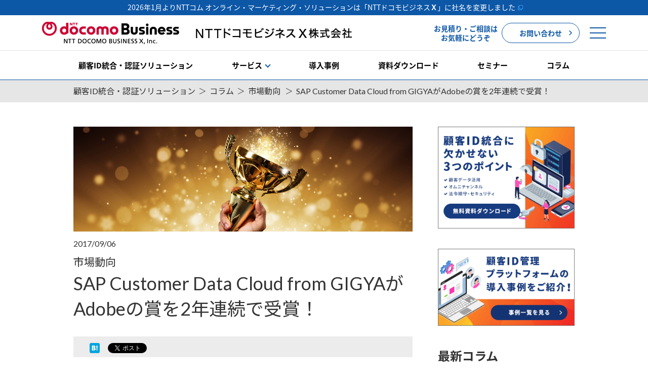

--- FILE ---
content_type: text/html;charset=UTF-8
request_url: https://www.nttcoms.com/service/ciam/column/20170906/
body_size: 32099
content:
<!DOCTYPE html>
<html>
<head>
<meta http-equiv="Content-Type" content="text/html; charset=UTF-8">
<meta name="timestamp" content="20170906">
<meta name="column_series" content="市場動向">
<meta name="author" content="">
<meta name="description" content="GIGYAは、Adobe Exchange Partner of the Year EMEAアワードを2年連続で受賞しました。">
<meta name="keywords" content="">
<title>SAP Customer Data Cloud from GIGYAがAdobeの賞を2年連続で受賞！  - ID認証基盤 SAP CIAM | NTTドコモビジネスX（旧：NTTコム オンライン）</title>



<!-- tpl-2019_001_HeadMetaSite -->
<script id="__datasign_consent_manager__" src="https://cmp.datasign.co/v2/a98ccfb713/cmp.js" async></script>
<meta http-equiv="x-ua-compatible" content="ie=edge">
<meta name="viewport" content="width=device-width, initial-scale=1">
<meta name="format-detection" content="telephone=no">
<meta name="google-site-verification" content="sEcs-2QmZ691qVHtS8w8fpJbnUyIEChhos5EviyjMog" />
<!-- include_tpl-2019_001_HeadMetaSite_bing -->


<!-- /include_tpl-2019_001_HeadMetaSite_bing -->
<link rel="icon" href="/favicon.ico" type="image/vnd.microsoft.icon">
<link rel="shortcut icon" href="/favicon.ico" type="image/vnd.microsoft.icon">
<link rel="apple-touch-icon" sizes="152x152" href="/apple-touch-icon.png">
<link rel="canonical" href="https://www.nttcoms.com/service/ciam/column/20170906/">
<!-- /tpl-2019_001_HeadMetaSite -->
<!-- tpl-2019_003_HeadCSS_gigya -->
<link rel="stylesheet" href="/service/common/css/base.css">
<link rel="stylesheet" href="https://www.karaden.jp/service/common/css/common.css">
<link rel="stylesheet" href="/service/ciam/css/style.css">

<link href="https://fonts.googleapis.com/css2?family=Lato:wght@400;700&family=Noto+Sans+JP:wght@400;700&display=swap" rel="stylesheet">
<script>
  (function(d) {
    var config = {
      kitId: 'nfw3mgi',
      scriptTimeout: 3000,
      async: true
    },
    h=d.documentElement,t=setTimeout(function(){h.className=h.className.replace(/\bwf-loading\b/g,"")+" wf-inactive";},config.scriptTimeout),tk=d.createElement("script"),f=false,s=d.getElementsByTagName("script")[0],a;h.className+=" wf-loading";tk.src='https://use.typekit.net/'+config.kitId+'.js';tk.async=true;tk.onload=tk.onreadystatechange=function(){a=this.readyState;if(f||a&&a!="complete"&&a!="loaded")return;f=true;clearTimeout(t);try{Typekit.load(config)}catch(e){}};s.parentNode.insertBefore(tk,s)
  })(document);
</script>
<link rel="stylesheet" href="/service/common/css/header2022.css">
<!-- /tpl-2019_003_HeadCSS_gigya -->
<!-- tpl-2019_002_HeadMetaSNS -->
<meta property="og:locale" content="ja_JP" />
<meta property="og:type" content="website" /> 
<meta property="og:url" content="https://www.nttcoms.com/service/ciam/column/20170906/" />
<meta property="og:image" content="https://www.nttcoms.com/service/ciam/column/20170906/images/eyecatch.jpg" />
<meta property="og:title" content="SAP Customer Data Cloud from GIGYAがAdobeの賞を2年連続で受賞！" />
<meta property="og:description" content="GIGYAは、Adobe Exchange Partner of the Year EMEAアワードを2年連続で受賞しました。" />
<!--meta property="fb:app_id" content=""-->
<meta name="twitter:card" content="summary_large_image">
<meta name="twitter:site" content="@nttcom_onlinePR" />
<meta name="twitter:title" content="SAP Customer Data Cloud from GIGYAがAdobeの賞を2年連続で受賞！" />
<meta name="twitter:description" content="GIGYAは、Adobe Exchange Partner of the Year EMEAアワードを2年連続で受賞しました。" />
<meta name="twitter:image" content="https://www.nttcoms.com/service/ciam/column/20170906/images/eyecatch.jpg" />
<meta name="twitter:url" content="https://www.nttcoms.com/service/ciam/column/20170906/" />
<!-- /tpl-2019_002_HeadMetaSNS -->




<!-- 004_HeadScript_Service_gigya -->
<!-- include_GTM_nttcoms_head -->
<!-- Google Tag Manager -->
<script>(function(w,d,s,l,i){w[l]=w[l]||[];w[l].push({'gtm.start':
new Date().getTime(),event:'gtm.js'});var f=d.getElementsByTagName(s)[0],
j=d.createElement(s),dl=l!='dataLayer'?'&l='+l:'';j.async=true;j.src=
'https://www.googletagmanager.com/gtm.js?id='+i+dl;f.parentNode.insertBefore(j,f);
})(window,document,'script','dataLayer','GTM-WD28W9B');</script>
<!-- End Google Tag Manager -->
<!-- /include_GTM_nttcoms_head -->
<!-- Google Tag Manager -->
<script>(function(w,d,s,l,i){w[l]=w[l]||[];w[l].push({'gtm.start':
new Date().getTime(),event:'gtm.js'});var f=d.getElementsByTagName(s)[0],
j=d.createElement(s),dl=l!='dataLayer'?'&l='+l:'';j.async=true;j.src=
'https://www.googletagmanager.com/gtm.js?id='+i+dl;f.parentNode.insertBefore(j,f);
})(window,document,'script','dataLayer','GTM-M3Z5KPG');</script>
<!-- End Google Tag Manager -->
<!-- Google Tag Manager -->
<script>(function(w,d,s,l,i){w[l]=w[l]||[];w[l].push({'gtm.start':
new Date().getTime(),event:'gtm.js'});var f=d.getElementsByTagName(s)[0],
j=d.createElement(s),dl=l!='dataLayer'?'&l='+l:'';j.async=true;j.src=
'https://www.googletagmanager.com/gtm.js?id='+i+dl;f.parentNode.insertBefore(j,f);
})(window,document,'script','dataLayer','GTM-THMQD76L');</script>
<!-- End Google Tag Manager -->
<script src="https://ajax.googleapis.com/ajax/libs/jquery/3.3.1/jquery.min.js"></script> 
<script src="https://www.karaden.jp/service/common/js/common.js"></script>


<script src="/service/ciam/js/script.js"></script>
<script src="/service/common/js/header2022.js"></script>
<!-- /004_HeadScript_Service_gigya -->
</head>
<body id="column" class="ciam column-column2">







<!-- tpl-2018_101_BodyTopScript_gigya -->
<!-- include_GTM_nttcoms_body -->
<!-- Google Tag Manager (noscript) -->
<noscript><iframe src="https://www.googletagmanager.com/ns.html?id=GTM-WD28W9B"
height="0" width="0" style="display:none;visibility:hidden"></iframe></noscript>
<!-- End Google Tag Manager (noscript) -->
<!-- /include_GTM_nttcoms_body -->
<!-- Google Tag Manager (noscript) -->
<noscript><iframe src="https://www.googletagmanager.com/ns.html?id=GTM-M3Z5KPG"
height="0" width="0" style="display:none;visibility:hidden"></iframe></noscript>
<!-- End Google Tag Manager (noscript) -->
<!-- Google Tag Manager (noscript) -->
<noscript><iframe src="https://www.googletagmanager.com/ns.html?id=GTM-THMQD76L"
height="0" width="0" style="display:none;visibility:hidden"></iframe></noscript>
<!-- End Google Tag Manager (noscript) -->
<div id="fb-root"></div>
<script async defer crossorigin="anonymous" src="https://connect.facebook.net/ja_JP/sdk.js#xfbml=1&version=v18.0" nonce="lQnR2tud"></script>
<script>!function(d,s,id){var js,fjs=d.getElementsByTagName(s)[0],p=/^http:/.test(d.location)?'http':'https';if(!d.getElementById(id)){js=d.createElement(s);js.id=id;js.src=p+'://platform.twitter.com/widgets.js';fjs.parentNode.insertBefore(js,fjs);}}(document, 'script', 'twitter-wjs');</script>
<script type="text/javascript" src="//b.st-hatena.com/js/bookmark_button.js" charset="utf-8" async="async"></script>
<script src="//platform.linkedin.com/in.js" type="text/javascript">
  lang: ja_JP
</script>
<script>
  (function(i,s,o,g,r,a,m){i['GoogleAnalyticsObject']=r;i[r]=i[r]||function(){
  (i[r].q=i[r].q||[]).push(arguments)},i[r].l=1*new Date();a=s.createElement(o),
  m=s.getElementsByTagName(o)[0];a.async=1;a.src=g;m.parentNode.insertBefore(a,m)
  })(window,document,'script','//www.google-analytics.com/analytics.js','ga');
  ga('create', 'UA-38068650-1', 'auto', {'allowLinker': true});
  ga('require', 'linker'); 
  ga('linker:autoLink', ['go.pardot.com'] );
  ga('send', 'pageview');
</script>
<!-- /tpl-2018_101_BodyTopScript_gigya -->

<!-- tpl-2019_201_Header_gigya -->
<div class="service-header service-header--level01" data-fixed-header="true">
  <header class="l-header">
<!-- include_Header_common__announcement -->
<div class="l-header__announcement-bar is-active">
  <a href="/news/2026010501/" target="_blank">2026年1月よりNTTコム オンライン・マーケティング・ソリューションは<br class="u-hidden-pc">「NTTドコモビジネス<span style="font-weight:bold;">Ｘ</span>」に社名を変更しました</a>
</div>
<!-- /include_Header_common__announcement -->

    <div class="l-header__inner">
<!-- include_Header_service_common__logo -->
 <p class="l-header__logo l-header__logo--revised">
    <a href="/" class="l-header__logo-link l-header__logo-link--revised">
        <picture class="l-header__logo-img">
            <source srcset="/common2022/img/logo2026_m_ja.png" media="(min-width: 769px)" width="1224" height="88">
            <img class="" src="/common2022/img/logo2026_en.png" alt="NTTドコモビジネスX株式会社" width="540" height="88">
        </picture>
    </a>
</p>
<!-- /.l-header__logo -->
<!-- /include_Header_service_common__logo -->

      <div class="l-header__nav"> 
        <!--pc-->
        <div class="l-header__nav-item u-hidden-sp">
          <p class="l-header__text">お見積り・ご相談は<br>
            お気軽にどうぞ</p>
        </div>
        <div class="l-header__nav-item u-hidden-sp"> <a href="/service/ciam/inquiry/" class="l-header__nav-button c-button c-button--small"> お問い合わせ <span class="c-icon--arrow"></span> </a> </div>
        
        <!--sp-->
        <div class="l-header__nav-item u-hidden-pc"> <a href="/service/ciam/inquiry/" class="l-header__icon u-hidden-pc"> <img src="/common2022/img/header_icon_mail.svg" alt=""> </a> </div>
        <div class="l-header-menu-btn js-menu-btn"> <span class="l-header-menu-btn-line"></span> <span class="l-header-menu-btn-line"></span> <span class="l-header-menu-btn-line"></span> </div>
      </div>
      <!-- /.l-header__nav --> 
      
    </div>
<!-- include_Header_service_common__menu -->
    <div class="l-header-menu-content">
      <nav class="l-nav js-nav">
        <div class="l-nav__inner">
          <ul class="l-nav__menu">
            <li class="l-nav__menu-item u-hidden-pc"> <a href="/" class="l-nav__menu-link"><span>NTTドコモビジネスX株式会社 トップ</span></a>
                    <div class="l-nav__menu-link--icon-chevron"></div>
                </li>
            <li class="l-nav__menu-item js-menu-hov"> <a href="/service/" target="_blank" class="l-nav__menu-link is-index" data-nav="service"><span>サービス</span></a> </li>
            <li class="l-nav__menu-item js-menu-hov"> <a href="/product/" target="_blank" class="l-nav__menu-link" data-nav="product"><span>プロダクト</span></a> </li>
            <li class="l-nav__menu-item"> <a href="/case/" target="_blank" class="l-nav__menu-link" data-nav="case"><span>導入事例</span></a> </li>
            <li class="l-nav__menu-item js-menu-hov"> <a href="/event/" target="_blank" class="l-nav__menu-link" data-nav="event"><span>セミナー</span></a> </li>
            <li class="l-nav__menu-item js-menu-hov"> <a href="/news/release/" target="_blank" class="l-nav__menu-link" data-nav="release"><span>ニュースリリース</span></a> </li>
            <li class="l-nav__menu-item js-menu-hov"> <a href="/about/" target="_blank" class="l-nav__menu-link is-index" data-nav="about"><span>会社情報</span></a> </li>
            <li class="l-nav__menu-item"> <a href="/recruit/index/" target="_blank" class="l-nav__menu-link" data-nav="recruit"><span>採用情報</span></a> </li>
          </ul>
          <div class="l-nav__bottom"> <small class="l-nav__copyright">&copy; NTTCom Online Marketing Solutions Corporation</small> </div>
        </div>
        <!-- /.l-nav__inner -->
        <div class="l-nav__button"> <a href="" class="l-nav__button-in js-menu-trigger"> <span class="l-nav__button-line"></span> <span class="l-nav__button-line"></span> <span class="l-nav__button-line"></span> </a> </div>
        <!-- /.l-nav__button --> 
      </nav>
    </div>
<!-- /include_Header_service_common__menu -->
  </header>
</div>
<!-- /tpl-2019_201_Header_gigya -->
<!-- tpl-2019_201_BodyHeader_gigya -->
<div class="lnav-wrap lnav-wrap--white">
  <div class="lnav__btn"><span></span><span></span></div>
  <div class="lnav__title">顧客ID統合・認証ソリューション</div>
  <ul class="lnav lnav--white">
    <li>
      <div class="lnav__item-name"><a href="/service/ciam/">顧客ID統合・認証ソリューション</a></div>
    </li>
    <li class="sp">
      <div class="lnav__item-name"><a href="/service/ciam/">トップ</a></div>
    </li>
    <li>
      <div class="lnav__item-name lnav__item-name--haschild lnav__no-link">サービス</div>
      <div class="lnav-second__wrap lnav-second--fourcolumn lnav-second--hascategory">
        <div class="lnav-second__wrap__inner">
          <div class="lnav__back-btn">戻る</div>
          <div class="lnav__item-name--second">サービス</div>
          <div class="lnav-second__list__wrap">
            <div class="lnav-second__list">
              <div class="lnav__category-name"><a href="/service/ciam/sapciam/"><span>SAP CIAM</span></a></div>
              <ul>
                <li><a href="/service/ciam/sapciam/function/"><span>機能紹介</span></a></li>
                <li><a href="/service/ciam/sapciam/ciam/"><span>CIAMとは</span></a></li>
                <li><a href="/service/ciam/sapciam/solution/"><span>導入支援ソリューション</span></a></li>
              </ul>
            </div>
            <div class="lnav-second__list">
              <div class="lnav__category-name ex-no_border"><a href="/service/ciam/auth0/"><span>Auth0</span></a></div>
            </div>
            <div class="lnav-second__list">
              <div class="lnav__category-name ex-no_border"><a href="https://www.nttcpaas.com/products/2fa" target="_blank"><span>二要素認証ソリューション</span></a></div>
            </div>
            <div class="lnav-second__list">
              <div class="lnav__category-name ex-no_border"><a href="/service/ciam/advisory/"><span>顧客ID統合・認証アドバイザリーサービス</span></a></div>
            </div>
          </div>
        </div>
      </div>
    </li>
    <li>
      <div class="lnav__item-name"><a href="/service/ciam/case/">導入事例</a></div>
    </li>
    <li>
      <div class="lnav__item-name"><a href="/service/ciam/download/">資料ダウンロード</a></div>
    </li>
    <li>
      <div class="lnav__item-name"><a href="/service/ciam/seminar/">セミナー</a></div>
    </li>
    <li>
      <div class="lnav__item-name"><a href="/service/ciam/column/">コラム</a></div>
    </li>
  </ul>
</div>
<!-- /tpl-2019_201_BodyHeader_gigya -->


<div id="container">

<!-- include_gigya_column-bread-crumb-list --> 
  <!-- breadcrumb -->
  <div class="bread-crumb-list">
    <ul>
      <li><a href="/service/ciam/">顧客ID統合・認証ソリューション</a></li>
      <li><a href="/service/ciam/column/">コラム</a></li>
      <li><a href="/service/ciam/column/trend/">
<!-- include_column_catagoryName --> 

市場動向
 
<!-- /include_column_catagoryName -->
</a></li>
      <li>SAP Customer Data Cloud from GIGYAがAdobeの賞を2年連続で受賞！</li>
    </ul>
  </div>
  <!-- /breadcrumb -->
 
<!-- /include_gigya_column-bread-crumb-list -->

  <div id="contents" class="column-article">
    <div class="contents__wrap">

      <section class="section column-article__content">
        <div class="section__inner column__inner">
<!-- include_column-head --> 
        <div class="column-eyecatch">
        <img src="https://www.nttcoms.com/service/ciam/column/20170906/images/eyecatch.jpg" style="
">
        </div>
        <div class="column-head">

          <p class="column-date">2017/09/06</p>

          <p class="column-subtitle">
<!-- include_column_catagoryName --> 

市場動向
 
<!-- /include_column_catagoryName -->
          </p>
          <h1 class="column-title">SAP Customer Data Cloud from GIGYAがAdobeの賞を2年連続で受賞！</h1>
        </div> 
<!-- /include_column-head -->
          <div class="column-sns-head">
<!-- include_column-sns -->
          <ul class="column-sns">
            <li class="fb"><div class="fb-share-button" data-href="https://www.nttcoms.com/service/ciam/column/20170906/" data-layout="button" data-lazy="true"></div></li>
            <li class="hb"><a href="http://b.hatena.ne.jp/entry/https://www.nttcoms.com/service/ciam/column/20170906/" class="hatena-bookmark-button" data-hatena-bookmark-title="市場動向 SAP Customer Data Cloud from GIGYAがAdobeの賞を2年連続で受賞！" data-hatena-bookmark-layout="simple" title="このエントリーをはてなブックマークに追加"><img src="https://b.st-hatena.com/images/entry-button/button-only@2x.png" alt="このエントリーをはてなブックマークに追加" width="20" height="20" style="border: none;" /></a></li>
            <li class="in"><script type="IN/Share" data-url="https://www.nttcoms.com/service/ciam/column/20170906/"></script></li>
            <li class="tw"><a href="https://twitter.com/share" class="twitter-share-button" data-url="https://www.nttcoms.com/service/ciam/column/20170906/" data-text="市場動向 SAP Customer Data Cloud from GIGYAがAdobeの賞を2年連続で受賞！" data-lang="ja" data-related="nttcom_onlinePR">ツイート</a></li>
          </ul>
<!-- /include_column-sns -->
          </div>

          <div class="column-body ex-modal-img">

          <p>5月にロンドンで開催されたAdobe Summit EMEAにおいて、SAP Customer Data Cloud from GIGYAは、Adobe Exchange Partner of the Year EMEAアワードを2年連続で受賞しました。<br>
            Adobe Exchange Partner of the Yearアワードは、EMEA（欧州、中東、アフリカ）地域におけるAdobe社のお客様に高い関心を持たれたテクノロジーパートナーとしてAdobe社が選出するものです。</p>
          <p>Gigya社のグローバルチャネル＆アライアンス担当ヴァイス・プレジデントのPatrick McCueは、「当社は、お客様との長期的な信頼関係を構築するためにAdobe社のテクノロジーに依拠する事例が多いことから、SAP Customer Data Cloud from GIGYAプラットフォームとAdobe Experience Cloudを連携させるために多大な努力を傾注してきました。Adobe Exchange Partner of the Year EMEAアワードを再び受賞することでこの努力が認められたことを非常に誇りに思っております。」と述べています。</p>
          <p class="mb--double">Adobe社のプラットフォームパートナー＆ストラテジー担当のCody Crnkovich氏は、「SAP Customer Data Cloud from GIGYAのプラットフォームはサイト訪問者を理解しロイヤルカスタマーに変えていくために価値のあるツールです。私たちはこの受賞を祝福し関係をいっそう強めていくことを期待しています。」と述べています。</p>

          </div>
          <!-- /column-body -->
			
          <div class="column-sns-foot"> 
            <!-- include_column-sns --> 
                      <ul class="column-sns">
            <li class="fb"><div class="fb-share-button" data-href="https://www.nttcoms.com/service/ciam/column/20170906/" data-layout="button" data-lazy="true"></div></li>
            <li class="hb"><a href="http://b.hatena.ne.jp/entry/https://www.nttcoms.com/service/ciam/column/20170906/" class="hatena-bookmark-button" data-hatena-bookmark-title="市場動向 SAP Customer Data Cloud from GIGYAがAdobeの賞を2年連続で受賞！" data-hatena-bookmark-layout="simple" title="このエントリーをはてなブックマークに追加"><img src="https://b.st-hatena.com/images/entry-button/button-only@2x.png" alt="このエントリーをはてなブックマークに追加" width="20" height="20" style="border: none;" /></a></li>
            <li class="in"><script type="IN/Share" data-url="https://www.nttcoms.com/service/ciam/column/20170906/"></script></li>
            <li class="tw"><a href="https://twitter.com/share" class="twitter-share-button" data-url="https://www.nttcoms.com/service/ciam/column/20170906/" data-text="市場動向 SAP Customer Data Cloud from GIGYAがAdobeの賞を2年連続で受賞！" data-lang="ja" data-related="nttcom_onlinePR">ツイート</a></li>
          </ul> 
            <!-- /include_column-sns --> 
          </div>

			
        </div>

  <!-- include_gigya_columnDetail_relatedArticle -->
        <section class="section column-archive u-pt-0 u-pb-0">
        <h2>【
<!-- include_column_catagoryName --> 

市場動向
 
<!-- /include_column_catagoryName -->
】<br class="sp">最新のコラム</h2>
        <div class="section__inner column-archive__wrap">
          <div class="column-archive__item">
            <div class="column-archive__image"><img src="https://www.nttcoms.com/service/ciam/column/20200124/images/eyecatch.jpg" alt=""></div>
            <div class="column-archive__txt">
              <p class="column-archive__date u-mb-0">2020/01/24</p>
              <div class="column-archive__title"><span class="column-archive__subtitle"><a href="https://www.nttcoms.com/service/ciam/column/20200124/" class="text-link">顧客IDの課題解決： マーケティングのための顧客ID</a></span></div>
            </div>
          </div>
          <div class="column-archive__item">
            <div class="column-archive__image"><img src="https://www.nttcoms.com/service/ciam/column/20190410/images/eyecatch.jpg" alt=""></div>
            <div class="column-archive__txt">
              <p class="column-archive__date u-mb-0">2019/04/10</p>
              <div class="column-archive__title"><span class="column-archive__subtitle"><a href="https://www.nttcoms.com/service/ciam/column/20190410/" class="text-link">カスタマー・データ・マネジメントに関する予測（2019年版）</a></span></div>
            </div>
          </div>
          <div class="column-archive__item">
            <div class="column-archive__image"><img src="https://www.nttcoms.com/service/ciam/column/20190123/images/eyecatch.jpg" alt=""></div>
            <div class="column-archive__txt">
              <p class="column-archive__date u-mb-0">2019/01/23</p>
              <div class="column-archive__title"><span class="column-archive__subtitle"><a href="https://www.nttcoms.com/service/ciam/column/20190123/" class="text-link">SAP Customer Data Cloud from GIGYA とCRM／CDPとの間の4つの相違点</a></span></div>
            </div>
          </div>
          <div class="column-archive__item">
            <div class="column-archive__image"><img src="https://www.nttcoms.com/service/ciam/column/20180216/images/eyecatch.jpg" alt=""></div>
            <div class="column-archive__txt">
              <p class="column-archive__date u-mb-0">2018/02/16</p>
              <div class="column-archive__title"><span class="column-archive__subtitle"><a href="https://www.nttcoms.com/service/ciam/column/20180216/" class="text-link">2018年展望: デジタル・アイデンティティはGDPR準拠やブロックチェーン技術などの恩恵を受けるうえで必要となる</a></span></div>
            </div>
          </div>

        </div>
      </section>
      <div class="column-back-btn u-pt-20"><a href="/service/ciam/column/" class="text-link">コラム一覧に戻る</a></div>
 
  <!-- /include_gigya_columnDetail_relatedArticle -->
		  
      </section>
      <!-- /column-article -->

<!-- include_gigya_column_side-nav -->
    <div class="side-nav">
      <div class="side-nav__inner">
        <div class="side-bnr"><a href="/service/ciam/document/inquiry_03/
"><img src="/service/ciam/column/images/bnr01.png" alt="顧客ID統合に欠かせない３つのポイント 無料資料ダウンロード"></a></div>

        <div class="side-bnr"><a href="/service/ciam/case/"><img src="/service/ciam/column/images/bnr02.png" alt="顧客ID管理プラットフォームの導入事例をご紹介！ 事例一覧を見る"></a></div>
        <p class="side-nav__title">最新コラム</p>
        <ul class="side-nav-link__list u-mb40">

          <li class="side-nav-link__item"><a href="https://www.nttcoms.com/service/ciam/column/20200124/" class="text-link">顧客IDの課題解決： マーケティングのための顧客ID</a></li>
          <li class="side-nav-link__item"><a href="https://www.nttcoms.com/service/ciam/column/20190410/" class="text-link">カスタマー・データ・マネジメントに関する予測（2019年版）</a></li>
          <li class="side-nav-link__item"><a href="https://www.nttcoms.com/service/ciam/column/20190123/" class="text-link">SAP Customer Data Cloud from GIGYA とCRM／CDPとの間の4つの相違点</a></li>
          <li class="side-nav-link__item"><a href="https://www.nttcoms.com/service/ciam/column/20180216/" class="text-link">2018年展望: デジタル・アイデンティティはGDPR準拠やブロックチェーン技術などの恩恵を受けるうえで必要となる</a></li>
          <li class="side-nav-link__item"><a href="https://www.nttcoms.com/service/ciam/column/20180112/" class="text-link">IoTはカスタマー・アイデンティティとともに</a></li>



        </ul>
        <div class="bg--gray01 u-pt-20 u-pr-10 u-pb-20 u-pl-10">
          <p class="side-nav__title">カテゴリ一覧</p>
          <ul class="side-nav-link__list">
            <li class="side-nav-link__item"><a href="/service/ciam/column/sociallogin/" class="text-link">ソーシャルログイン</a></li>
            <li class="side-nav-link__item"><a href="/service/ciam/column/customerdata/" class="text-link">顧客データ活用・管理</a></li>
            <li class="side-nav-link__item"><a href="/service/ciam/column/trend/" class="text-link">市場動向</a></li>
            <li class="side-nav-link__item"><a href="/service/ciam/column/integration/" class="text-link">顧客ID統合</a></li>
            <li class="side-nav-link__item"><a href="/service/ciam/column/security/" class="text-link">セキュリティ</a></li>
            <li class="side-nav-link__item"><a href="/service/ciam/column/privacy/" class="text-link">プライバシー・法規制（GDPR等）</a></li>
            <li class="side-nav-link__item"><a href="/service/ciam/column/global/" class="text-link">グローバル対応</a></li>
            <li class="side-nav-link__item"><a href="/service/ciam/column/b2b/" class="text-link">B2B</a></li>
            <li class="side-nav-link__item"><a href="/service/ciam/column/tech/" class="text-link">技術・アーキテクチャ</a></li>
            <li class="side-nav-link__item"><a href="/service/ciam/column/function/" class="text-link">SAP CIAM機能</a></li>
            <li class="side-nav-link__item"><a href="/service/ciam/column/auth0/" class="text-link">Auth0機能</a></li>
          </ul>
        </div>
      </div>
    </div> 
<!-- /include_gigya_column_side-nav -->

    </div>

  </div>
  <!-- /contents -->

<!-- include_gigya_download2 --> 
    <section class="section cta-download bg--gray02">
      <div class="section__inner">
      <h2 class="section__title section__title--mb-small">資料ダウンロード</h2>
        <div class="with-photo with-photo__left with-photo--photo300">
          <div class="with-photo__image"><img src="/service/ciam/download/images/document03.png" alt="CRMを成功に導く顧客ID統合に欠かせない３つのポイント"></div>
          <div class="with-photo__txt">
            <h3 class="block__title block__title--f-small">CRMを成功に導く顧客ID統合に欠かせない３つのポイント</h3>
            <p class="block__text">GDPR対応など、顧客ID統合の検討時の３つのポイントと、「顧客ID＆アクセス管理（CIAM）」がそれらをどのように解決するかについて解説します。</p>
            <div class="btn"><a href="/service/ciam/document/inquiry_03/" class="blue small">資料をダウンロード</a></div>
          </div>
        </div>
      </div>
    </section> 
<!-- /include_gigya_download2 -->

<!-- include_gigya_cta -->

    <aside  class="fullwide-bgblock">
      <div class="fullwide-bgblock__inner">
        <!--div class="fullwide-bgblock__title"></div-->
        <p class="fullwide-bgblock__lead">顧客ID統合ノウハウやCIAMの活用メリットなどをご紹介しています。</p>
        <div class="fullwide-bgblock__btn">
          <div class="btn"><a href="/service/ciam/seminar/">セミナー一覧</a></div>
        </div>
      </div>
      <div class="fullwide-bg" style="background-image:url(/service/ciam/images/bg_cta.jpg)"></div>
    </aside>

  <aside class="c-inq c-inq__b2">
    <ul>
      <li class="c-inq__mail">
        <div class="btn"><a href="/service/ciam/inquiry/">お問合せ</a></div>
      </li>
      <li class="c-inq__mail">
        <div class="btn"><a href="/service/ciam/demo_inquiry/">製品デモのご依頼</a></div>
      </li>
    </ul>
  </aside>

<!-- /include_gigya_cta -->

<!-- include_gigya_column_cta_bnr -->

<!-- /include_gigya_column_cta_bnr -->

</div>
<!-- /container -->

<!-- tpl-2019_801_BodyFooter_gigya -->
<nav class="c-foot-nav">
  <div class="c-foot-nav__inner">
    <ul class="c-foot-nav__list">
      <li class="c-foot-nav__item c-foot-nav__item--title"><a href="/service/ciam/">顧客ID統合・認証ソリューション</a></li>
    </ul>
    <ul class="c-foot-nav__list">
      <li class="c-foot-nav__item c-foot-nav__item--title"><a href="/service/ciam/sapciam/">SAP CIAM</a></li>
    </ul>
    <ul class="c-foot-nav__list">
      <li class="c-foot-nav__item c-foot-nav__item--title"><a href="/service/ciam/auth0/">Auth0</a></li>
    </ul>
    <ul class="c-foot-nav__list">
      <li class="c-foot-nav__item c-foot-nav__item--title"><a href="https://www.nttcpaas.com/products/2fa" target="_blank">二要素認証ソリューション</a></li>
    </ul>
    <ul class="c-foot-nav__list">
      <li class="c-foot-nav__item c-foot-nav__item--title"><a href="/service/ciam/advisory/">顧客ID統合・認証アドバイザリーサービス</a></li>
    </ul>
  </div>
</nav>
<!-- /tpl-2019_801_BodyFooter_gigya -->
<!-- tpl-2018_801_Footer -->
<footer id="footer">
<div id="pagetop"><a href="#"><img src="/common/images/page_top.png" alt=""></a></div>
<div class="snsArea">
  <ul>
    <li><a href="https://www.facebook.com/nttcoms" target="_blank"><img src="/common/images/icon_facebook.png" alt="facebook"></a></li>
    <li><a href="https://x.com/nttcom_onlinePR" target="_blank"><img src="/common/images/icon_twitter.png" alt="twitter"></a></li>
    <li><a href="https://note.com/nttcoms" target="_blank"><img src="/common/images/icon_note.svg" alt="note"></a></li>
  </ul>
  <div><a href="/mailmagazine/" target="_blank">メールマガジン登録</a></div>
</div>
<div class="grayArea">
  <ul>
    <li><a href="/about/">会社情報</a></li>
    <li><a href="/sitemap/">サイトマップ</a></li>
    <li><a href="/sitepolicy/">サイトポリシー</a></li>
    <li><a href="/accessibility/">ウェブアクセシビリティポリシー</a></li>
    <li><a href="/privacypolicy/">個人情報保護方針</a></li>
    <li><a href="/privacy/">個人情報の取り扱い</a></li>
  </ul>
  <p>&copy; NTT DOCOMO BUSINESS X, Inc.</p>
</div>
</footer>
<!-- /tpl-2018_801_Footer -->
<!-- tpl-2020_901_BodyBottomScript_ciam -->
<div id="BodyBottomScript">
</div>
<!-- /tpl-2020_901_BodyBottomScript_ciam -->
</body>
</html>




--- FILE ---
content_type: text/css;charset=UTF-8
request_url: https://www.nttcoms.com/service/ciam/css/style.css
body_size: 20623
content:

@charset "UTF-8";
/* -----------------------------------------------------
  共通
----------------------------------------------------- */
/* メインビジュアル */
.mainvisual {
  background-image: url(/service/ciam/images/mainvisual02_pc.png) !important;
}

@media screen and (max-width: 767px) {
  .mainvisual {
    background-image: url(/service/ciam/images/mainvisual02_sp.png) !important;
  }
}

/* グロナビヘッダー */
@media screen and (min-width: 768px) {
  body:has(.service-header--level01 + .lnav-wrap--white) {
    margin-top: 128px;
  }
  .lnav-wrap--white .lnav__category-name.ex-no_border {
    border-bottom: none;
    margin-left: 40px;
  }
}
@media screen and (max-width: 767px) {
  .lnav-wrap--white .lnav-second__list .lnav__category-name a {
    width: 100%;
    font-size: 1.4rem;
    color: #000;
    background: url(/common2022/img/icon_chevron-right.svg) no-repeat top 50% right 15px / 6px auto;
  }
}

/* フッターナビ */
.c-foot-nav__list {
    margin: 0 18px;
}

/* -----------------------------------------------------
    フローティングバナー
----------------------------------------------------- */
@media screen and (min-width: 768px) {
  body:not(#inquiry):not(#download):not(#seminar):not(#seminar-report):not(#writer) #pagetop {
    display: none !important; 
  }
}
/* フローティングデモバナー */
.floating-demo-bnr {
  position: relative;
  margin: 0 auto;
  width: 100%;
  z-index: 990;
}
.floating-demo-bnr .floating-demo-bnr__img {
  position: fixed;
  right: 0;
  bottom: 320px;
  z-index: 999;
}
.floating-demo-bnr .floating-demo-bnr__img a {
  background: none;
  border: none;
  cursor: pointer;
  outline: none;
  padding: 0;
  margin: 0;
  text-decoration: none;
  display: block;
}
.floating-demo-bnr .floating-demo-bnr__img a:hover {
  opacity: 0.9;
}
.floating-demo-bnr .floating-demo-bnr__img a img {
  vertical-align: bottom;
  width: 50px;
}
@media screen and (max-width: 767px) {
  .floating-demo-bnr {
    display: none;
  }
}
/* 顧客ID統合アドバイザリーサービス問い合わせ */
.floating_bnrｰｰadvisory.floating-demo-bnr .floating-demo-bnr__img {
  bottom: 100px;
}

/* -----------------------------------------------------
  #top
----------------------------------------------------- */
#top .ex-mainvisual--top {
  overflow: hidden;
}
@media screen and (min-width: 1200px) {
  #top .ex-mainvisual--top {
    overflow: hidden;
  }
}

#top .ex-mainvisual__title {
  margin-bottom: 30px;
  font-weight: 700;
}
@media screen and (max-width: 767px) {
  #top .ex-mainvisual__title {
    font-size: 3.6rem;
    padding: 0 5px;
  }
}

#top .ex-mainvisual__title span {
  display: block;
  font-size: 2.8rem;
  margin-bottom: 16px;
  padding: 0 0 5px;
}
@media screen and (max-width: 767px) {
  #top .ex-mainvisual__title span {
    font-size: 2.0rem;
    margin-bottom: 10px;
  }
}

@media screen and (max-width: 767px) {
  #top .ex-mainvisual__lead {
    padding: 0 5px;
  }
}

#top .ex-mainvisual__btn .small {
  padding: 7px 20px;
  min-width: 163px;
}

#top .ex-section__title {
  font-weight: 700;
  margin-bottom: 40px;
  line-height: 1.6;
}
@media screen and (max-width: 767px) {
  #top .ex-section__title {
    margin-bottom: 35px;
    line-height: 1.33;
    font-size: 2.6rem;
  }
}

#top .ex-section__lead {
  font-size: 1.6rem;
}
@media screen and (min-width: 768px) {
  #top .ex-section__lead {
    text-align: center;
  }
}

#top .ex-section__lead--orange {
  font-size: 2rem;
  font-weight: 500;
  color: #e76d26;
  text-align: center;
}
@media screen and (max-width: 767px) {
  #top .ex-section__lead--orange {
    margin-bottom: 20px;
    font-size: 2.2rem;
    line-height: 1.45;
  }
}

#top .ex-column-menu__item {
  border-radius: 10px;
  border: solid 1px #d9d9d9;
  padding: 20px;
}
@media screen and (max-width: 767px) {
  #top .ex-column-menu__item {
    margin-bottom: 20px;
  }
}

#top .ex-column-menu__img {
  max-width: 298px;
}

#top .ex-column-menu__pic_body {
  border-bottom: 1px solid #d9d9d9;
  margin: 0 10px 24px;
}
@media screen and (max-width: 767px) {
  #top .ex-column-menu__pic_body {
    margin: 0 0 24px;
    padding-bottom: 20px;
  }
}

#top .ex-column-menu__title {
  font-weight: normal !important;
}

#top .ex-ul-list li {
  margin-bottom: 10px;
}

#top .ex-ul-list li:last-child {
  margin-bottom: 0;
}

#top .ex-column-archive__item {
  width: calc(25% - 20px);
}

#top .single-photo img {
  height: auto;
}

/* sapciam */
#top .ex-with-photo__award {
  border-radius: 10px;
  border: solid 1px #d9d9d9;
  padding: 20px 30px;
}
#top .ex-with-photo__award .block__title {
  font-size: 2.4rem;
  font-weight: bold;
  text-align: center;
  margin-bottom: 10px;
}
@media screen and (min-width: 768px) {
  #top .ex-with-photo__award .with-photo__image {
    border-right: solid 1px #d9d9d9;
    padding-right: 30px;
  }
}
@media screen and (max-width: 767px) {
  #top .ex-with-photo__award {
    padding: 20px 20px 30px;
  }
  #top .ex-with-photo__award .with-photo__image {
    border-bottom: solid 1px #d9d9d9;
    padding-bottom: 20px;
  }
}

#top.sapciam .ex-result-list {
  display: flex;
  width: 100%;
  flex-wrap: wrap;
  justify-content: center;
}
#top.sapciam .ex-result-list__item {
  display: flex;
  width: 298px;
  min-height: 84px;
  background-color: #f5f7f8;
  align-items: center;
  margin-right: 48px;
  margin-bottom: 40px;
}
#top.sapciam .ex-result-list__item:nth-child(3n),
#top.sapciam .ex-result-list__item:last-child {
  margin-right: 0;
}
#top.sapciam .ex-result-list__title {
  display: flex;
  position: relative;
  width: 118px;
  height: 100%;
  text-align: center;
  color: #fff;
  background-color: #2b9af3;
  justify-content: center;
  align-items: center;
  line-height: 1.2em;
}
#top.sapciam .ex-result-list__title span {
  font-size: 3.2rem;
  padding-right: 2px;
}
#top.sapciam .ex-result-list__text {
  display: flex;
  height: 100%;
  text-align: center;
  background-color: #f5f7f8;
  justify-content: center;
  align-items: center;
  flex: 1;
}
@media screen and (max-width: 767px) {
  #top.sapciam .ex-result-list__item {
    width: 100%;
    margin-right: 0;
    margin-bottom: 20px;
  }
}

/* auth0 */
@media screen and (min-width: 768px) {
  #top .ex-single-photo_overflow-x figcaption {
    display: none;
  }
}
@media screen and (max-width: 767px) {
  #top .ex-single-photo_overflow-x div {
    overflow-x: auto;
  }
  #top .ex-single-photo_overflow-x div img {
    width: 1000px;
    max-width: inherit;
  }
}

/* advisory */
#top.advisory .ex-common-table thead th:first-child {
  width: 10%;
}

#top.advisory .ex-common-table tbody th {
  text-align: center;
}

#top.advisory .ex-common-table tbody td {
  text-align: left;
}

/* -----------------------------------------------------
  #function
----------------------------------------------------- */
#function .with-photo__wrap .ex-u-w90p {
  width: 90% !important;
}
#function .ex-other {
  padding: 10px;
  margin: 30px 0;
}
#function .ex-other ul {
  display: flex;
  flex-wrap: wrap;
  width: 100%;
}
#function .ex-other ul > li {
  width: 45%;
  box-sizing: border-box;
  list-style-type: circle;
}
#function .ex-c-inq ul {
  height: 190px;
}
@media screen and (max-width: 767px) {
  #function .ex-other ul {
    display: block;
  }
  #function .ex-other ul > li {
    width: auto;
  }
}


/* -----------------------------------------------------
  #case
----------------------------------------------------- */
#case .column-archive__item {
  display: block;
}
#case .column-article .ex-benefits {
  margin: 0 auto 40px;
}
#case .column-article .ex-benefits .icon-list {
  justify-content: center;
}
#case .column-article .ex-benefits .icon-list .icon-list__item {
  width: 160px;
  margin: 0 15px;
}
@media screen and (max-width: 767px) {
  #case .column-article .ex-benefits {
    margin: 0 auto;
  }
  #case .column-article .ex-benefits .icon-list .icon-list__item {
    width: 40%;
    margin: 0 5% 10%;
  }
}
#case .ex-case_J .column-archive__item:not(:last-child) .column-archive__image{
  height: 160px;
  overflow: hidden;
}
@media screen and (min-width: 768px) {
  #case .ex-case_J .column-archive__item:not(:last-child) .column-archive__image img {
    min-height: inherit;
    margin-top: -65px;
  }
}

/* -----------------------------------------------------
  #column
----------------------------------------------------- */
@media screen and (max-width: 767px) {
  #column .inner-link__list { 
    display: initial;
  }
}


/* -----------------------------------------------------
  /service/ciam/about/solution/
----------------------------------------------------- */
.ex-achieve-list {
  display: flex;
  justify-content: center;
  flex-wrap: wrap;
}
.ex-achieve-list li {
  position: relative;
  width: 298px;
}
@media screen and (min-width: 768px) {
  .ex-achieve-list li {
    margin-left: 48px;
  }
  .ex-achieve-list li:nth-of-type(3n-2) {
    margin-left: 0;
  }
  .ex-achieve-list li:nth-of-type(n+4) {
    margin-top: 20px;
  }
}
.ex-achieve-list li img {
  position: absolute;
  top: 10px;
  left: 0;
}
.ex-achieve-list li p {
  margin-left: 38px;
}
.ex-achieve-name {
  text-align: center;
  width: 260px;
  height: 80px;
  background: #FFFFFF;
  margin-left: 38px;
  display: flex;
  justify-content: center;
  align-items: center;
  flex-wrap: wrap;
  border-radius: 10px;
  font-size: 21px;
  font-weight: bold;
}
.ex-achieve-name span {
  display: block;
  width: 100%;
  margin-top: -25px;
  font-size: 12px;
}

@media screen and (max-width: 767px) {
  .ex-achieve-list li {
    width: calc(50% - 10px);
  }
  .ex-achieve-list li:nth-of-type(2n) {
    margin-left: 20px;
  }
  .ex-achieve-list li:nth-of-type(n+3) {
    margin-top: 50px;
  }
  .ex-achieve-list li img {
    top: -39px;
    left: calc(50% - 40px);
  }
  .ex-achieve-list li p {
    margin-left: 0;
  }
  .ex-achieve-name {
    width: 100%;
    margin-left: 0;
    padding-top: 10px;
    font-size: 16px;
  }
}

/* -----------------------------------------------------
  追加 20250602
----------------------------------------------------- */
.mainvisual__award {
  display: flex;
  flex-direction: column;
  align-items: center;
  gap: 20px;
}
@media screen and (min-width: 768px) {
  .mainvisual__award {
    position: absolute;
    left: calc(100% - 35px);
    justify-content: center;
    height:100%;
  }
}
@media screen and (max-width: 767px) {
  .mainvisual__award {
    flex-direction: row;
    align-items: flex-start;
    flex-wrap: wrap;
    justify-content: center;
  }
}

.mainvisual__award figcaption {
  font-size: 1rem;
  text-align: left;
}

.mainvisual-award__img {
  display: flex;
  flex-direction: column;
  align-items: center;
  gap: 10px;
}
@media screen and (min-width: 768px) {
  .mainvisual-award__img {
    width: 240px;
  }
}
@media screen and (max-width: 767px) {
  .mainvisual-award__img {
    width: calc(50% - 20px);
  }
}

.mainvisual-award__img img {
  max-width: 207px;
  height: auto;
}
@media screen and (max-width: 767px) {
  .mainvisual-award__img img {
    max-width: 100%;
  }
}

/* p- */
.p-case__wrap {
  display: flex;
  flex-direction: column;
  gap: 40px;
}
@media screen and (max-width: 767px) {
  .p-case__wrap {
    gap: 20px;
  }
}

.p-case__item {
  display: grid;
  grid-template-columns: 1fr auto;
  grid-template-rows: auto auto;
  align-items: start;
  gap: 40px;
  background-color: #ffffff;
  padding: 35px 30px 30px 40px;
  border: 1px solid #d9d8d7;
  border-radius: 10px;
}
@media screen and (max-width: 767px) {
  .p-case__item {
    display: flex;
    flex-direction: column;
    align-items: center;
    gap: 20px;
    padding: 20px;
  }
}

.p-case__image {
  order: 2;
  display: flex;
  min-height: 282px;
  width: 425px;
  align-items: center;
  border: 1px solid #d9d8d7;
  border-radius: 10px;
  justify-content: center;
}
@media screen and (max-width: 767px) {
  .p-case__image {
    width: auto;
    min-height: auto;
  }
}

.p-case__image img {
  max-width: 425px;
  height: auto;
  border-radius: 10px;
}
@media screen and (max-width: 767px) {
  .p-case__image img {
    max-width: 100%;
  }
}

.p-case__text {
  display: flex;
  flex-direction: column;
  gap: 20px;
  order: 1;
}

.p-case__title {
  font-size: 2.8rem;
  font-weight: 500;
  color: #2b9af3;
}
@media screen and (max-width: 767px) {
  .p-case__title {
    font-size: 2.4rem;
  }
}

.p-case__corp {
  font-weight: 500;
}

.p-case__desc {
  line-height: 1.75;
}
@media screen and (max-width: 767px) {
  .p-case__desc  {
    font-size: 1.8rem;
    line-height: 1.55;
  }
}

.marquee-style {
  font-weight: 700;
  background-image: radial-gradient(circle, #e76d26 2px, transparent 2px);
  background-position: left bottom;
  background-repeat: repeat-x;
  background-size: 10px 4px;
  padding-bottom: 5px;
}

.p-case__link {
  grid-column: 1/-1;
  text-align: center;
  font-weight: 500;
  order: 3;
}

@media screen and (max-width: 767px) {
  .p-achievements .with-photo {
    justify-content: center;
  }
}

@media screen and (min-width: 768px) {
  .p-achievements .with-photo__txt {
    padding-left: 0;
    width: 755px;
  }
  .p-achievements .with-photo:nth-of-type(2) .with-photo__txt {
    padding-left: 35px;
  }
}
.p-logo {
  margin-bottom: 60px;
  padding: 0;
}
@media screen and (max-width: 767px) {
  .p-logo {
    margin-bottom: 30px;
  }
}

.p-logo__wrap {
  background-color: #ffffff;
  padding-top: 10px;
}
@media screen and (min-width: 768px) {
  .p-logo__wrap {
    width: calc(100vw - 8px);
    margin: 0 calc(50% - 50vw);
  }
}
@media screen and (min-width: 1200px) {
  .p-logo__wrap {
    overflow: hidden;
  }
}

.p-logo__window-full {
  width: fit-content;
  flex-wrap: wrap;
}
@media screen and (min-width: 1200px) {
  .p-logo__window-full {
    flex-wrap: nowrap;
    overflow: hidden;
  }
}

.p-column__wrap {
  display: flex;
  flex-wrap: wrap;
  gap: 40px;
  margin-bottom: 60px;
}
@media screen and (max-width: 767px) {
  .p-column__wrap {
    flex-direction: column;
    margin-bottom: 90px;
    gap: 30px;
  }
}

.p-column__item {
  width: calc(25% - 30px);
  border: solid 1px #d9d8d7;
  background-color: #ffffff;
}
@media screen and (max-width: 767px) {
  .p-column__item {
    width: 100%;
  }
}

.p-column__image {
  overflow: hidden;
}

.p-column__image img {
  display: block;
  width: 100%;
  height: 100%;
  object-fit: cover;
  aspect-ratio: 223/74;
}

.p-column__txt {
  padding: 10px 20px 20px;
  display: flex;
  flex-direction: column;
  gap: 10px;
}

.p-column__date {
  font-size: 1.4rem;
}

.p-column__title {
  font-size: 2.4rem;
}

.p-column__cate {
  font-size: 1.6rem;
  display: block;
}

.p-column__link {
  font-size: 2rem;
  line-height: 1.4;
}

.p-partnership__wrap {
  display: grid;
  grid-template-columns: repeat(3, 1fr);
  gap: 48px;
}
@media screen and (max-width: 767px) {
  .p-partnership__wrap {
    display: block;
  }
}
.p-partnership__wrap--1column {
  grid-template-columns: 1fr;
}

.p-partnership__item {
  background-color: #ffffff;
  padding: 30px 20px;
  border-radius: 10px;
  display: flex;
  flex-direction: column;
  gap: 10px;
}
.p-partnership__item--advisory {
  padding: 26px 20px 30px;
}
@media screen and (max-width: 767px) {
  .p-partnership__item {
    margin-bottom: 20px;
  }
}

.p-partnership__item:nth-child(4) {
  grid-column: 1/-1;
}

.p-partnership__title {
  font-size: 2.4rem;
  font-weight: 700;
  line-height: 1.5;
  text-align: center;
}

.p-partnership__image {
  overflow: hidden;
}

.p-partnership__image img {
  display: block;
  width: 100%;
  height: 100%;
  object-fit: cover;
  aspect-ratio: 258/111;
}

.p-partnership__item--advisory .p-partnership__image img {
  display: block;
  width: 100%;
  height: 100%;
  object-fit: cover;
  aspect-ratio: 860/111;
}
@media screen and (max-width: 767px) {
  .p-partnership__item--advisory .p-partnership__image img {
    aspect-ratio: 556 / 1068;
  }
}

.p-partnership__textbody {
  display: flex;
  flex-direction: column;
  gap: 10px;
}
@media screen and (min-width: 768px) {
  .p-partnership__textbody {
    flex-grow: 1;
  }
}
@media screen and (max-width: 767px) {
  .p-partnership__textbody {
    gap: 20px;
  }
}

.p-partnership__lead {
  font-size: 1.8rem;
  font-weight: 700;
  line-height: 1.33;
  color: #e76d26;
  min-height: 5.5em;
}
@media screen and (max-width: 767px) {
  .p-partnership__lead {
    font-size: 2.2rem;
    min-height: auto;
  }
}

.p-partnership__item--advisory .p-partnership__lead {
  min-height: auto;
}

@media screen and (min-width: 768px) {
  .p-partnership__text {
    flex-grow: 1;
  }
}

@media screen and (min-width: 768px) {
  .p-partnership__link {
    margin-top: auto;
    text-align: center;
  }
}

.p-partnership__item--advisory .p-partnership__link {
  margin-top: 35px;
}

.p-contact-cta {
  margin: auto;
  padding: 80px 20px;
  text-align: center;
  display: flex;
  flex-direction: column;
  gap: 40px;
}
@media screen and (max-width: 767px) {
  .p-contact-cta {
    padding: 60px 20px;
    gap: 35px;
  }
}

.p-contact-cta__wrap {
  display: flex;
  flex-direction: column;
  align-items: center;
  gap: 16px;
}
@media screen and (max-width: 767px) {
  .p-contact-cta__wrap {
    gap: 11px;
  }
}

.p-contact-cta__image {
  width: 100px;
  overflow: hidden;
}
@media screen and (max-width: 767px) {
  .p-contact-cta__image {
    width: 80px;
  }
}
.p-contact-cta__image img {
  display: block;
  width: 100%;
  height: 100%;
  object-fit: cover;
}

.p-contact-cta__text {
  font-size: 2rem;
  line-height: 1.8;
}

@media screen and (max-width: 767px) {
  .p-contact-cta__text {
    font-size: 1.6rem;
  }
}

.p-contact-cta__title {
  font-size: 3.2rem;
  font-weight: 500;
  line-height: 1.13;
  color: #2b9af3;
}

@media screen and (max-width: 767px) {
  .p-contact-cta__title {
    font-size: 2.8rem;
    margin-top: 10px;
  }
}

.p-contact-cta__link .btn {
  max-width: 380px;
  margin: auto;
}

.p-contact-cta__link .btn a {
  min-width: 100%;
}


/* 画像拡大、モーダル対応用 PCのみ */
@media screen and (min-width: 768px) {
.column-body {
  width: 100%;
}

.column-body.ex-modal-img  .column-img img {
  cursor: pointer;
  width: auto;
}

#graydisplay {
  display: none;
  position: fixed;
  top: 0;
  left: 0;
  width: 100%;
  max-width: 100%!important;
  height: 100%;
  background: rgba(0,0,0,0.45);
  overflow-y: scroll;
  z-index: 100;
}
  #graydisplay.show {
    display: flex;
  }
#graydisplay img {
  position: absolute;
  top: 0;
  bottom: 0;
  left: 0;
  right: 0;
  margin: auto;
  height:auto;
  max-width:60vw;
  max-height: 90vh;
  width: auto !important;
  background-color:#ffffff;
  padding:4px;
  border-radius:4px;
}
}

/* -----------------------------------------------------
  ロゴ　スライダー
----------------------------------------------------- */
.p-logo__slider {
  overflow: hidden;
  background-color: #fff;
}
@media screen and (max-width: 767px) {
  .p-logo__slider {
     margin-left: -20px;
     margin-right: -20px;
  }
}
.p-logo__slider-wrap {
  padding-top: 10px;
  display: flex;
  width: max-content;
  overflow: hidden;
}
.p-logo__slider-wrap .logo-list {
  display: inline-flex;
  flex-wrap: nowrap;
  column-gap: 11px;
  width: auto;
  margin-right: 11px;
}
.js-logo-slider--top.slider-initialized {
  animation: logoSliderTop 48s linear infinite forwards 0s;
}
@keyframes logoSliderTop {
  0% {
    transform: translateX(0%);
  }
  100%{
    transform: translateX(calc(-50%));
  }
}






--- FILE ---
content_type: application/x-javascript;charset=UTF-8
request_url: https://www.nttcoms.com/service/common/js/header2022.js/
body_size: 3580
content:

var $_load_complete = false;
var $_mode;

/**
 * イベント量を間引きする処理
 */
$.fn.throttle = function (fn, wait) {
	var time = Date.now();
	return function() {
		if ((time + wait - Date.now()) < 0) {
			fn();
			time = Date.now();
		}
	}
};

function is_mode() {
	if ($_mode != 'pc' && matchMedia('(min-width: 769px)').matches) {
		$_mode = 'pc';
		$('body').removeClass('is-sp').addClass('is-pc');
		hiddenSPMenu();
	}
	else if ($_mode != 'sp' && matchMedia('(max-width: 768px)').matches) {
		$_mode = 'sp';
		$('body').removeClass('is-pc').addClass('is-sp');
	}
}

/**
 * グロナビカレント
 */
function loadHeaderNavAddCurrent() {
	var $path = location.pathname.split('/')[1];
	var $pathSub = location.pathname.split('/')[2];
	if ($('.js-nav')[0] && location.pathname != '/') {
		var $item = $('[data-nav]:not(.is-current)');
		$item.each(function() {
			if ( $path === $(this).attr('data-nav') ) {
				$(this).addClass('is-current');
			} else if ( $pathSub === $(this).attr('data-nav') ) {
				$(this).addClass('is-current');
			} else {
				$(this).removeClass('is-current');
			}

		});
	}
}


/**
 * バーガーメニュ制御
 */
function clickSPMenuVisibleAndHidden() {
	$('.js-menu-trigger').on('click', function() {
		var $nav = $(this).closest('.l-nav');
		if (!$nav.hasClass('is-menu-visible')) {
			$nav.addClass('is-menu-visible');
		} else {
			$nav.removeClass('is-menu-visible');
		}
		return false;
	});
}


/**
 * メニュー非表示
 */
function hiddenSPMenu() {
	$('.js-nav').removeClass('is-menu-visible');
	$('.js-menu-acc').removeClass('is-active');
	$('.is-acc-content').removeAttr('style');
}

/**
 * ヘッダー
 */
function header() {
	loadHeaderNavAddCurrent();
	clickSPMenuVisibleAndHidden();
}

/**
 * ドロップダウンメニュー表示(PC)
 */
function navHoverPC() {
	if ($('body').hasClass('is-pc')) {
		$('.js-menu-hov').hover(function() {
			$(this).addClass('is-active');
		}, function() {
			$(this).removeClass('is-active');
		});
	}
}

/**
 * アコーディオンメニュー表示(SP)
 */
function navAccordionSP() {
	$('.js-menu-acc').on('click', function() {
		if (!$(this).hasClass('is-active')) {
			$(this).addClass('is-active').next('.is-acc-content').stop(true, true).slideDown(300);
		} else {
			$(this).removeClass('is-active').next('.is-acc-content').stop(true, true).slideUp(300);
		}
		return false;
	});
}




//下層ページヘッダー
$(document).ready(function () {
    $('.js-menu-btn').on('click', function() {
        $('.l-header-menu-btn, .l-header-menu-content, .lnav-wrap').toggleClass('is-toggle');
    });
    $(".js-menu-trigger").on('click', function(e){
        e.preventDefault();
    });
});

/**
 * アナウンスバー制御
 * l-header__announcement-barが存在し、is-activeクラスがある時だけbodyにis-announcementクラスを追加
 */
$(document).ready(function() {
    var $announcementBar = $('.l-header__announcement-bar');
    
    if ($announcementBar.length > 0 && $announcementBar.hasClass('is-active')) {
        // アナウンスバーが存在し、is-activeクラスがある時
        $('body').addClass('is-announcement');
    } else {
        // アナウンスバーが存在しない、またはis-activeクラスがない時
        $('body').removeClass('is-announcement');
    }
});






--- FILE ---
content_type: application/javascript
request_url: https://www.karaden.jp/service/common/js/common.js
body_size: 14979
content:

function headerHeight(target) {
    if($('.service-header--level01').length){
      if (!target.offset()) { return; }
      const subHeaderQuery = $('.lnav-wrap--white').length ? '.lnav-wrap--white' : '.lnav-wrap';

      let h = 0;
      let position = 0;
    
      //ヘッダの高さを取得
      if ( $(subHeaderQuery).length && $(subHeaderQuery).innerHeight() > 0) {
        h = $(subHeaderQuery).innerHeight() + $('.l-header').innerHeight();
      }else if( $(subHeaderQuery).length ){
        h = $(`${subHeaderQuery} .lnav__title`).innerHeight() + $('.l-header').innerHeight();
      } else {
        h = $('.l-header').innerHeight();
      }

      position = target.offset().top - h;
      return position;
    }
    
    // 動的ヘッダー高さ計算
    var h = 0;
    var w = $(window).width();
    if (!target.offset()) { return; }
    
    // ナビゲーションメニューの高さを取得
    const $lnavWrap = $('.lnav-wrap');
    if ($lnavWrap.length && $lnavWrap.is(':visible')) {
      h += $lnavWrap.outerHeight();
    }
    
    // メインヘッダーの高さを取得
    const $serviceHeader = $('.service-header');
    if ($serviceHeader.length && $serviceHeader.is(':visible')) {
      h += $serviceHeader.outerHeight();
    }
    
    if (w >= 768) {
      var position = target.offset().top - h;
    } else {
      // SP時は固定値と動的計算の大きい方を採用
      var spFixedOffset = 111;
      var dynamicOffset = h;
      var finalOffset = Math.max(spFixedOffset, dynamicOffset);
      var position = target.offset().top - finalOffset;
    }
    return position;
  }
  $(function () {
    var urlHash = location.hash;
    if (urlHash) {
      var target = $(urlHash === "#" || urlHash === "" ? 'html' : urlHash);
      if (typeof headerHeight === 'function') {
        var position = headerHeight(target);
        jQuery('body,html').scrollTop(position);
      } else {
        // headerHeight関数が未定義の場合はデフォルトの動作
        jQuery('body,html').scrollTop(target.offset().top);
      }
      return false;
    } else {
      return;
    }
  });
  $(document).on('click', 'a[href*="#"]:not(.js-tab-trigger)', function () {
    var urlPath = location.pathname;
    var href = $(this).attr("href");
    var link = href.split("#");
    if (link[0] == urlPath || link[0] == "") {
      var target = $(link[1] === "#" || link[1] === "" ? 'html' : '#' + link[1]);
      var speed = 800;
      var position = headerHeight(target);
      jQuery('body,html').animate({ scrollTop: position }, speed, 'swing');
      return false;
    } else {
      return;
    }
  });
  
  /*
  * jquery-match-height 0.7.2 by @liabru
  * http://brm.io/jquery-match-height/
  * License MIT
  */
  !function (t) { "use strict"; "function" == typeof define && define.amd ? define(["jquery"], t) : "undefined" != typeof module && module.exports ? module.exports = t(require("jquery")) : t(jQuery) }(function (t) {
    var e = -1, o = -1, n = function (t) { return parseFloat(t) || 0 }, a = function (e) { var o = 1, a = t(e), i = null, r = []; return a.each(function () { var e = t(this), a = e.offset().top - n(e.css("margin-top")), s = r.length > 0 ? r[r.length - 1] : null; null === s ? r.push(e) : Math.floor(Math.abs(i - a)) <= o ? r[r.length - 1] = s.add(e) : r.push(e), i = a }), r }, i = function (e) {
      var o = {
        byRow: !0, property: "height", target: null, remove: !1
      }; return "object" == typeof e ? t.extend(o, e) : ("boolean" == typeof e ? o.byRow = e : "remove" === e && (o.remove = !0), o)
    }, r = t.fn.matchHeight = function (e) { var o = i(e); if (o.remove) { var n = this; return this.css(o.property, ""), t.each(r._groups, function (t, e) { e.elements = e.elements.not(n) }), this } return this.length <= 1 && !o.target ? this : (r._groups.push({ elements: this, options: o }), r._apply(this, o), this) }; r.version = "0.7.2", r._groups = [], r._throttle = 80, r._maintainScroll = !1, r._beforeUpdate = null,
      r._afterUpdate = null, r._rows = a, r._parse = n, r._parseOptions = i, r._apply = function (e, o) {
        var s = i(o), h = t(e), l = [h], c = t(window).scrollTop(), p = t("html").outerHeight(!0), u = h.parents().filter(":hidden"); return u.each(function () { var e = t(this); e.data("style-cache", e.attr("style")) }), u.css("display", "block"), s.byRow && !s.target && (h.each(function () {
          var e = t(this), o = e.css("display"); "inline-block" !== o && "flex" !== o && "inline-flex" !== o && (o = "block"), e.data("style-cache", e.attr("style")), e.css({
            display: o, "padding-top": "0",
            "padding-bottom": "0", "margin-top": "0", "margin-bottom": "0", "border-top-width": "0", "border-bottom-width": "0", height: "100px", overflow: "hidden"
          })
        }), l = a(h), h.each(function () { var e = t(this); e.attr("style", e.data("style-cache") || "") })), t.each(l, function (e, o) {
          var a = t(o), i = 0; if (s.target) i = s.target.outerHeight(!1); else {
            if (s.byRow && a.length <= 1) return void a.css(s.property, ""); a.each(function () {
              var e = t(this), o = e.attr("style"), n = e.css("display"); "inline-block" !== n && "flex" !== n && "inline-flex" !== n && (n = "block"); var a = {
                display: n
              }; a[s.property] = "", e.css(a), e.outerHeight(!1) > i && (i = e.outerHeight(!1)), o ? e.attr("style", o) : e.css("display", "")
            })
          } a.each(function () { var e = t(this), o = 0; s.target && e.is(s.target) || ("border-box" !== e.css("box-sizing") && (o += n(e.css("border-top-width")) + n(e.css("border-bottom-width")), o += n(e.css("padding-top")) + n(e.css("padding-bottom"))), e.css(s.property, i - o + "px")) })
        }), u.each(function () { var e = t(this); e.attr("style", e.data("style-cache") || null) }), r._maintainScroll && t(window).scrollTop(c / p * t("html").outerHeight(!0)),
          this
      }, r._applyDataApi = function () { var e = {}; t("[data-match-height], [data-mh]").each(function () { var o = t(this), n = o.attr("data-mh") || o.attr("data-match-height"); n in e ? e[n] = e[n].add(o) : e[n] = o }), t.each(e, function () { this.matchHeight(!0) }) }; var s = function (e) { r._beforeUpdate && r._beforeUpdate(e, r._groups), t.each(r._groups, function () { r._apply(this.elements, this.options) }), r._afterUpdate && r._afterUpdate(e, r._groups) }; r._update = function (n, a) {
        if (a && "resize" === a.type) {
          var i = t(window).width(); if (i === e) return; e = i;
        } n ? o === -1 && (o = setTimeout(function () { s(a), o = -1 }, r._throttle)) : s(a)
      }, t(r._applyDataApi); var h = t.fn.on ? "on" : "bind"; t(window)[h]("load", function (t) { r._update(!1, t) }), t(window)[h]("resize orientationchange", function (t) { r._update(!0, t) })
  });
  
  
  $(function () {
    var _ua = (function (u) {
      return {
        Tablet: (u.indexOf("windows") != -1 && u.indexOf("touch") != -1 && u.indexOf("tablet pc") == -1) || u.indexOf("ipad") != -1 || (u.indexOf("android") != -1 && u.indexOf("mobile") == -1) || (u.indexOf("firefox") != -1 && u.indexOf("tablet") != -1) || u.indexOf("kindle") != -1 || u.indexOf("silk") != -1 || u.indexOf("playbook") != -1,
        Mobile: (u.indexOf("windows") != -1 && u.indexOf("phone") != -1) || u.indexOf("iphone") != -1 || u.indexOf("ipod") != -1 || (u.indexOf("android") != -1 && u.indexOf("mobile") != -1) || (u.indexOf("firefox") != -1 && u.indexOf("mobile") != -1) || u.indexOf("blackberry") != -1
      }
    })(window.navigator.userAgent.toLowerCase());
    window.onpageshow = function (event) {
      if (event.persisted) {
        window.location.reload();
      }
    }
  
    $('.closeBtn').click(function () {
      $('.check').prop('checked', false);
    });
  
    var isTop = true;
    var _btn = $('#pagetop');
    if (!_ua.Mobile) {
      _btn.css({
        display: 'none'
      });
    }
  
    function setPageTop() {
      var _v = $(window).scrollTop();
      var _bottom = 0;
      var pageHeight = Math.max.apply(null, [document.body.clientHeight, document.body.scrollHeight, document.documentElement.scrollHeight, document.documentElement.clientHeight]);
      var _contentH = pageHeight - $('#footer').outerHeight();
      if (_v + $(window).height() >= _contentH) {
        _bottom = (_v + $(window).height()) - (_contentH - 33)
      } else {
        _bottom = 36;
      }
      _btn.css('bottom', _bottom + 'px');
      if (_v <= 0) {
        isTop = true;
        _btn.stop().fadeOut(300);
      } else {
        if (isTop) {
          _btn.stop().fadeIn(300);
          isTop = false;
        }
      }
    }
    $(window).scroll(function () {
      if (!_ua.Mobile) {
        setPageTop();
      }
    });
  
    $(".js-accordion dt").on("click", function () {
      $(this).next().slideToggle();
      $(this).toggleClass("active");
    });
  
    if (_ua.Mobile) {
      $('.tel').each(function () {
        var str = $(this).html();
        if ($(this).children().is('img')) {
          $(this).html($('<a>').attr('href', 'tel:' + $(this).children().attr('alt').replace(/-/g, '')).append(str + '</a>'));
        } else {
          $(this).html($('<a>').attr('href', 'tel:' + $(this).text().replace(/-/g, '')).append(str + '</a>'));
        }
      });
    }
  
    // 最新情報
    if (_ua.Mobile) {
      $('.js-header-news').each(function () {
        var $target = $(this);
        var html = $target.html();
        var $clone = $target.clone();
        $clone.css({
          display: 'none',
          position: 'absolute',
          overflow: 'visible'
        }).width($target.width()).height('auto');
        $target.after($clone);
        while ((html.length > 0) && ($clone.height() > $target.height())) {
          html = html.substr(0, html.length - 1);
          $clone.html(html + '...');
        }
        $target.html($clone.html());
        $clone.remove();
      });
    }
  
    // グローバルナビ
    if (!_ua.Mobile) {
      $(".lnav-second__wrap").hover(
        function () {
          $(this).siblings(".lnav__no-link").addClass('hover');
        },
        function () {
          $(this).siblings(".lnav__no-link").removeClass('hover');
        }
      );
    }
  
    //高さ合わせ
    $(window).on('load resize', function () {
      $('.js-matchHeight').matchHeight();
    });
    $('.js-matchHeight').matchHeight();
  
    //もっと見る
    jsReadMore();
    function jsReadMore() {
      $(document).on('click', '.js-readmore', function () {
        var hiddenCnt = 0;
        $('.js-readMoreList tbody tr:hidden').each(function () {
          if (hiddenCnt < 4) {
            $(this).fadeIn();
            hiddenCnt++;
          }
        });
        if ($('.js-readMoreList tbody tr:hidden').length == 0) $('.js-readmore').fadeOut();
      });
      $(".js-readMoreList").each(function () {
        var num = $(this).find('tbody tr').length;
        if (num <= 6) {
          $(".common-table--list__more").css('display', 'none');
        }
      });
    }
  
    jsReadMoreC();
    function jsReadMoreC() {
      $(document).on('click', '.js-column-readmore', function () {
        var hiddenCnt = 0;
        $('.js-readMoreList .column-archive__item:hidden').each(function () {
          if (hiddenCnt < 10) {
            $(this).fadeIn();
            hiddenCnt++;
          }
        });
        if ($('.js-readMoreList .column-archive__item:hidden').length == 0) {            
          $('.js-column-readmore').fadeOut().css('display', 'none');
        }
      });
      $(".column-archive .js-readMoreList").each(function () {
        var num = $(this).find('.column-archive__item').length;
        if (num > 20) {
          $(".column_article--list__more").css('display', 'block');
        }
      });
    }
  
    //lnavi
    if (!_ua.Mobile) {
      $('.lnav-second--threecolumn').each(function () {
        $(this).parent().css('position', 'static');
      });
      $('.lnav-second--fourcolumn').each(function () {
        $(this).parent().css('position', 'static');
      });
    }
    
    $('.lnav__btn').on('click', function () {
      $(this).toggleClass('active');
      $('.lnav').toggleClass('active');
      if ($(this).hasClass('active')) {
        $('.lnav-second__wrap').removeClass('active');
      }
    });
  
    $('.lnav__item-name').on('click', function () {
      $('.lnav-second__wrap').removeClass('active');
      $(this).next('.lnav-second__wrap').addClass('active');
    });
    // ==================================================
    // slideOut
    $('.lnav__back-btn').on('touchend click', function () {
      $('.lnav-second__wrap').removeClass('active');
    });
      // ==================================================
  
  
    // コラムの目次 自動生成
    jsColumnHeading();
    function jsColumnHeading() {
      if ( $('.js-column_inner-link__list').length ) {
        var cnt = 1;
        var result = $('.column-body h2').find('#idx01');
        $('.column-body h2').each(function(){
          var idx_num =  ( '00' + cnt ).slice( -2 );
          if ( !result.length ) {
            $(this).attr('id', 'idx'+idx_num);
          }
          $('.js-column_inner-link__list').append('<li class="inner-link__item"><a href="#idx' + idx_num + '" class="text-link">' + $(this).text() + '</a></li>');
          cnt++;
        });
      }
    }
  });
  
  
  //tablet viewport
  var ua = navigator.userAgent;
  if (ua.indexOf('iPhone') > 0 || ua.indexOf('Android') > 0 && ua.indexOf('Mobile') > 0) {
      // スマートフォン向けの記述
  } else if (ua.indexOf('iPad') > 0 || ua.indexOf('Android') > 0) {
      // タブレット向けの記述
      document.querySelector("meta[name='viewport']").setAttribute("content", "width=1140");
  } else {
      // PC向けの記述
  }
  //if ((navigator.userAgent.indexOf('iPhone') > 0) || navigator.userAgent.indexOf('iPod') > 0 || navigator.userAgent.indexOf('Android') > 0) {
  //  document.write('<meta name="viewport" content="width=device-width,initial-scale=1.0">');
  //} else {
  //  document.write('<meta name="viewport" content="width=1140">');
  //}
  
  
  // フローティングバナー
  var webStorage = function(){
    $(function(){
      var display = function () {
        if ($(this).scrollTop() > 150) {
          $(".floating-bnr").fadeIn();
        } else {
          $(".floating-bnr").fadeOut();
        }
      };
      $(window).on("scroll", display);
      $(".floating-bnr p.close a").click(function(){
        $(".floating-bnr").fadeOut();
        $(window).off("scroll", display);
      });
    });
  }
  
  
  
  





--- FILE ---
content_type: application/x-javascript;charset=UTF-8
request_url: https://www.nttcoms.com/service/ciam/js/script.js/
body_size: 1762
content:

// フローティングバナー
const n_GIGYA = 'visited_cnt_GIGYA';
var   v_GIGYA;
var   max = 2 // 表示させる回数
if (!sessionStorage.getItem(n_GIGYA)) {
  v_GIGYA = 1;
  sessionStorage.setItem(n_GIGYA, v_GIGYA);
  webStorage();
} else {
  v_GIGYA = sessionStorage.getItem(n_GIGYA);
  if (v_GIGYA < max) {
    v_GIGYA = v_GIGYA + 1;
    sessionStorage.setItem(n_GIGYA, v_GIGYA);
    webStorage();
  }
}

$(document).ready(function () {
  // ウィンドウ幅が768px以上の場合のみ実行
  if (window.innerWidth >= 768) {
    // ブログ画像のモーダル表示
    $('.ex-modal-img .column-img img').each(function () {
      var img = $(this),
        originalWidth = img[0].naturalWidth;
      img.width(originalWidth * 0.6);
    });
    $('.ex-modal-img').after('<div id="graydisplay"></div>');
    $('.ex-modal-img .column-img img').click(function () {
      $('#graydisplay').html($(this).prop('outerHTML'));
      var img = $(this),
        originalWidth = img[0].naturalWidth;
      $('#graydisplay img').width(originalWidth);
      $('#graydisplay').fadeIn(200);
    });
    $('#graydisplay, #graydisplay img').click(function () {
      $('#graydisplay').fadeOut(200);
    });
  }

  // ロゴカルーセル＝＝＝＝＝＝＝＝＝
  const topLogoSliders = $('.js-logo-slider--top');
  
  if (topLogoSliders.length > 0) {
    topLogoSliders.each( function(index){
      const clone = $(this).find('ul').clone(true);
      $(this).append(clone);
    });
    
    topLogoSliders.each( function(index){
      $(this).addClass('slider-initialized');
    });
  }


});



